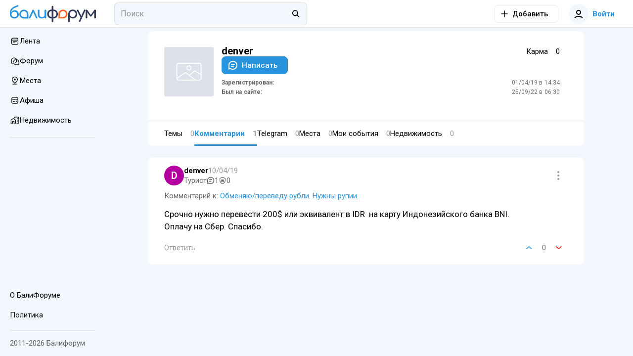

--- FILE ---
content_type: text/html; charset=utf-8
request_url: https://baliforum.ru/u/32332/comments
body_size: 17422
content:
<!DOCTYPE html>
<html  lang="ru">
<head><meta charset="utf-8">
<meta name="viewport" content="width=device-width,initial-scale=1">
<title>Комментарии пользователя denver - Балифорум</title>
<link rel="preconnect" href="https://fonts.googleapis.com">
<link rel="preconnect" href="https://fonts.gstatic.com" crossorigin>
<link rel="preconnect" href="https://static.baliforum.ru">
<link rel="preconnect" href="https://cdn.baliforum.ru">
<script>(function(w,d,s,l,i){w[l]=w[l]||[];w[l].push({'gtm.start':
new Date().getTime(),event:'gtm.js'});var f=d.getElementsByTagName(s)[0],
j=d.createElement(s),dl=l!='dataLayer'?'&l='+l:'';j.async=true;j.src=
'https://www.googletagmanager.com/gtm.js?id='+i+dl;f.parentNode.insertBefore(j,f);
})(window,document,'script','dataLayer','GTM-W939CTB');</script>
<script>(function(m,e,t,r,i,k,a){m[i]=m[i]||function(){(m[i].a=m[i].a||[]).push(arguments)};
m[i].l=1*new Date();
for (var j = 0; j < document.scripts.length; j++) {if (document.scripts[j].src === r) { return; }}
k=e.createElement(t),a=e.getElementsByTagName(t)[0],k.async=1,k.src=r,a.parentNode.insertBefore(k,a)})
(window, document, "script", "https://cdn.jsdelivr.net/npm/yandex-metrica-watch/tag.min.js", "ym");
ym(23624644, "init", {
     clickmap:true,
     trackLinks:true,
     trackHash:true,
     accurateTrackBounce:true
});</script>
<script>!function(f,b,e,v,n,t,s)
{if(f.fbq)return;n=f.fbq=function(){n.callMethod?
n.callMethod.apply(n,arguments):n.queue.push(arguments)};
if(!f._fbq)f._fbq=n;n.push=n;n.loaded=!0;n.version='2.0';
n.queue=[];t=b.createElement(e);t.async=!0;
t.src=v;s=b.getElementsByTagName(e)[0];
s.parentNode.insertBefore(t,s)}(window, document,'script',
'https://connect.facebook.net/en_US/fbevents.js');
fbq('init', '498301792112961');
fbq('track', 'PageView');</script>
<script>var _tmr = window._tmr || (window._tmr = []);
_tmr.push({id: "3403247", type: "pageView", start: (new Date()).getTime()});
(function (d, w, id) {
  if (d.getElementById(id)) return;
  var ts = d.createElement("script"); ts.type = "text/javascript"; ts.async = true; ts.id = id;
  ts.src = "https://top-fwz1.mail.ru/js/code.js";
  var f = function () {var s = d.getElementsByTagName("script")[0]; s.parentNode.insertBefore(ts, s);};
  if (w.opera == "[object Opera]") { d.addEventListener("DOMContentLoaded", f, false); } else { f(); }
})(document, window, "tmr-code");</script>
<meta name="msapplication-TileColor" content="#ffffff">
<meta name="msapplication-TileImage" content="https://cdn.baliforum.ru/mstile-144x144.png">
<meta name="msapplication-square70x70logo" content="https://cdn.baliforum.ru/mstile-70x70.png">
<meta name="msapplication-square150x150logo" content="https://cdn.baliforum.ru/mstile-150x150.png">
<meta name="msapplication-wide310x150logo" content="https://cdn.baliforum.ru/mstile-310x310.png">
<meta name="msapplication-square310x310logo" content="https://cdn.baliforum.ru/mstile-310x150.png">
<meta name="theme-color" content="#ffffff">
<meta property="og:site" content="baliforum.ru">
<meta property="og:type" content="website">
<link rel="dns-prefetch" href="https://photo.baliforum.ru/">
<link rel="preload" href="https://fonts.googleapis.com/css2?family=Roboto:ital,wght@0,400;0,500;0,700;1,400;1,500;1,700" as="style">
<link rel="stylesheet" href="https://fonts.googleapis.com/css2?family=Roboto:ital,wght@0,400;0,500;0,700;1,400;1,500;1,700">
<link type="image/svg+xml" rel="shortcut icon" href="https://cdn.baliforum.ru/favicon.svg">
<link type="image/png" sizes="16x16" rel="icon" href="https://cdn.baliforum.ru/favicon-16x16.png">
<link type="image/png" sizes="32x32" rel="icon" href="https://cdn.baliforum.ru/favicon-32x32.png">
<link type="image/png" sizes="96x96" rel="icon" href="https://cdn.baliforum.ru/favicon-96x96.png">
<link type="image/png" sizes="120x120" rel="icon" href="https://cdn.baliforum.ru/favicon-120x120.png">
<link type="image/png" sizes="192x192" rel="icon" href="https://cdn.baliforum.ru/android-icon-192x192.png">
<link sizes="57x57" rel="apple-touch-icon" href="https://cdn.baliforum.ru/apple-touch-icon-57x57.png">
<link sizes="60x60" rel="apple-touch-icon" href="https://cdn.baliforum.ru/apple-touch-icon-60x60.png">
<link sizes="72x72" rel="apple-touch-icon" href="https://cdn.baliforum.ru/apple-touch-icon-72x72.png">
<link sizes="76x76" rel="apple-touch-icon" href="https://cdn.baliforum.ru/apple-touch-icon-76x76.png">
<link sizes="114x114" rel="apple-touch-icon" href="https://cdn.baliforum.ru/apple-touch-icon-114x114.png">
<link sizes="120x120" rel="apple-touch-icon" href="https://cdn.baliforum.ru/apple-touch-icon-120x120.png">
<link sizes="144x144" rel="apple-touch-icon" href="https://cdn.baliforum.ru/apple-touch-icon-144x144.png">
<link sizes="152x152" rel="apple-touch-icon" href="https://cdn.baliforum.ru/apple-touch-icon-152x152.png">
<link sizes="180x180" rel="apple-touch-icon" href="https://cdn.baliforum.ru/apple-touch-icon-180x180.png">
<link color="#ffffff" rel="mask-icon" href="https://cdn.baliforum.ru/safari-pinned-tab.svg">
<meta name="robots" content="noindex">
<script type="application/ld+json">{"@context":"https://schema.org","@type":"Person","name":"denver","url":"https://baliforum.ru/u/32332","image":"https://baliforum.ru/images/no_avatar.svg"}</script>
<link rel="stylesheet" href="https://cdn.baliforum.ru/_nuxt/style.2902282a.css">
<link rel="modulepreload" as="script" crossorigin href="https://cdn.baliforum.ru/_nuxt/entry.58afc321.js">
<link rel="modulepreload" as="script" crossorigin href="https://cdn.baliforum.ru/_nuxt/comments.41f2f821.js">
<link rel="modulepreload" as="script" crossorigin href="https://cdn.baliforum.ru/_nuxt/client-only.b52c8392.js">
<link rel="modulepreload" as="script" crossorigin href="https://cdn.baliforum.ru/_nuxt/ProfileCard.vue.d114737e.js">
<link rel="modulepreload" as="script" crossorigin href="https://cdn.baliforum.ru/_nuxt/ButtonElement.1affd8bf.js">
<link rel="modulepreload" as="script" crossorigin href="https://cdn.baliforum.ru/_nuxt/Loader.bca7c5fe.js">
<link rel="modulepreload" as="script" crossorigin href="https://cdn.baliforum.ru/_nuxt/Tabs.b39eaa3f.js">
<link rel="modulepreload" as="script" crossorigin href="https://cdn.baliforum.ru/_nuxt/Author.7eda6140.js">
<link rel="modulepreload" as="script" crossorigin href="https://cdn.baliforum.ru/_nuxt/ClickOutside.0cf582c9.js">
<link rel="modulepreload" as="script" crossorigin href="https://cdn.baliforum.ru/_nuxt/index.09574003.js">
<link rel="modulepreload" as="script" crossorigin href="https://cdn.baliforum.ru/_nuxt/index.6d0d476b.js">
<link rel="modulepreload" as="script" crossorigin href="https://cdn.baliforum.ru/_nuxt/BfiFavoriteFill.bcb38a9d.js">
<link rel="modulepreload" as="script" crossorigin href="https://cdn.baliforum.ru/_nuxt/UserAvatar.221c4f87.js">
<link rel="modulepreload" as="script" crossorigin href="https://cdn.baliforum.ru/_nuxt/useGoToProfile.c51eb996.js">
<link rel="modulepreload" as="script" crossorigin href="https://cdn.baliforum.ru/_nuxt/BfiVerified.9b5e195b.js">
<link rel="modulepreload" as="script" crossorigin href="https://cdn.baliforum.ru/_nuxt/Tooltip.c533bd7c.js">
<link rel="modulepreload" as="script" crossorigin href="https://cdn.baliforum.ru/_nuxt/ContentView.f80b61bd.js">
<link rel="modulepreload" as="script" crossorigin href="https://cdn.baliforum.ru/_nuxt/Content.aa2f47d0.js">
<link rel="modulepreload" as="script" crossorigin href="https://cdn.baliforum.ru/_nuxt/EntityLinkBlock.vue.bff08108.js">
<link rel="modulepreload" as="script" crossorigin href="https://cdn.baliforum.ru/_nuxt/useCheckScreenWidth.e4734020.js">
<link rel="modulepreload" as="script" crossorigin href="https://cdn.baliforum.ru/_nuxt/Events.c3c39af5.js">
<link rel="modulepreload" as="script" crossorigin href="https://cdn.baliforum.ru/_nuxt/mediaSizes.d1a306cf.js">
<link rel="modulepreload" as="script" crossorigin href="https://cdn.baliforum.ru/_nuxt/index.ed25a176.js">
<link rel="modulepreload" as="script" crossorigin href="https://cdn.baliforum.ru/_nuxt/Share.vue.584c8021.js">
<link rel="modulepreload" as="script" crossorigin href="https://cdn.baliforum.ru/_nuxt/Popup.vue.4559a644.js">
<link rel="modulepreload" as="script" crossorigin href="https://cdn.baliforum.ru/_nuxt/index.206d54bd.js">
<link rel="modulepreload" as="script" crossorigin href="https://cdn.baliforum.ru/_nuxt/ToggleFavorites.fd00adbf.js">
<link rel="modulepreload" as="script" crossorigin href="https://cdn.baliforum.ru/_nuxt/index.006135de.js">
<link rel="modulepreload" as="script" crossorigin href="https://cdn.baliforum.ru/_nuxt/Entity.1f873fac.js">
<link rel="modulepreload" as="script" crossorigin href="https://cdn.baliforum.ru/_nuxt/PlaceTags.c61e2fba.js">
<link rel="modulepreload" as="script" crossorigin href="https://cdn.baliforum.ru/_nuxt/RatingStars.6269d010.js">
<link rel="modulepreload" as="script" crossorigin href="https://cdn.baliforum.ru/_nuxt/RealEstateListCard.vue.066621f9.js">
<link rel="modulepreload" as="script" crossorigin href="https://cdn.baliforum.ru/_nuxt/SimpleSlider.vue.27130230.js">
<link rel="modulepreload" as="script" crossorigin href="https://cdn.baliforum.ru/_nuxt/RealEstate.35501db1.js">
<link rel="modulepreload" as="script" crossorigin href="https://cdn.baliforum.ru/_nuxt/FormFieldToggle.7fca8779.js">
<link rel="modulepreload" as="script" crossorigin href="https://cdn.baliforum.ru/_nuxt/Recommended.08b9e88f.js">
<link rel="modulepreload" as="script" crossorigin href="https://cdn.baliforum.ru/_nuxt/IntersectLoader.476b7508.js">
<link rel="modulepreload" as="script" crossorigin href="https://cdn.baliforum.ru/_nuxt/User.def00372.js">
<link rel="modulepreload" as="script" crossorigin href="https://cdn.baliforum.ru/_nuxt/catchPageDataError.7acc1648.js">
<link rel="modulepreload" as="script" crossorigin href="https://cdn.baliforum.ru/_nuxt/ProfileListItem.d4120660.js">
<link rel="modulepreload" as="script" crossorigin href="https://cdn.baliforum.ru/_nuxt/TopicCard.5c791d2e.js">
<link rel="modulepreload" as="script" crossorigin href="https://cdn.baliforum.ru/_nuxt/CommentView.f51a0c18.js">
<link rel="modulepreload" as="script" crossorigin href="https://cdn.baliforum.ru/_nuxt/FormFieldCheckbox.3cd5a8ca.js">
<link rel="modulepreload" as="script" crossorigin href="https://cdn.baliforum.ru/_nuxt/ModalDialog.c053d8b2.js">
<link rel="modulepreload" as="script" crossorigin href="https://cdn.baliforum.ru/_nuxt/image-utils.23a73bda.js">
<link rel="modulepreload" as="script" crossorigin href="https://cdn.baliforum.ru/_nuxt/drafts.d8426e2a.js">
<link rel="modulepreload" as="script" crossorigin href="https://cdn.baliforum.ru/_nuxt/DateUpdateMark.vue.f01ede9a.js">
<link rel="modulepreload" as="script" crossorigin href="https://cdn.baliforum.ru/_nuxt/Project.3719da8d.js">
<link rel="modulepreload" as="script" crossorigin href="https://cdn.baliforum.ru/_nuxt/Category.7fa54f95.js">
<link rel="modulepreload" as="script" crossorigin href="https://cdn.baliforum.ru/_nuxt/SectionIcon.1e4a8323.js">
<link rel="modulepreload" as="script" crossorigin href="https://cdn.baliforum.ru/_nuxt/useBreakpoint.785c2d27.js">
<link rel="modulepreload" as="script" crossorigin href="https://cdn.baliforum.ru/_nuxt/index.56e05c3f.js">
<link rel="modulepreload" as="script" crossorigin href="https://cdn.baliforum.ru/_nuxt/PlaceCard.f64168d5.js">
<link rel="modulepreload" as="script" crossorigin href="https://cdn.baliforum.ru/_nuxt/PlaceFavorite.80981aab.js">
<link rel="modulepreload" as="script" crossorigin href="https://cdn.baliforum.ru/_nuxt/index.983cbf9b.js">
<link rel="modulepreload" as="script" crossorigin href="https://cdn.baliforum.ru/_nuxt/PlaceCardBody.621a4b2b.js">
<link rel="modulepreload" as="script" crossorigin href="https://cdn.baliforum.ru/_nuxt/default.224370b3.js">
<link rel="modulepreload" as="script" crossorigin href="https://cdn.baliforum.ru/_nuxt/DialogsContainer.d04031c9.js">
<link rel="modulepreload" as="script" crossorigin href="https://cdn.baliforum.ru/_nuxt/HeaderSearch.78671d3c.js">
<link rel="modulepreload" as="script" crossorigin href="https://cdn.baliforum.ru/_nuxt/FormFieldInput.000f463a.js">
<link rel="modulepreload" as="script" crossorigin href="https://cdn.baliforum.ru/_nuxt/autocomplete.65ec0f55.js">
<link rel="modulepreload" as="script" crossorigin href="https://cdn.baliforum.ru/_nuxt/Search.ad0cbd20.js">
<link rel="modulepreload" as="script" crossorigin href="https://cdn.baliforum.ru/_nuxt/TextWrapper.6b22e4a6.js">
<link rel="modulepreload" as="script" crossorigin href="https://cdn.baliforum.ru/_nuxt/SearchNotFound.vue.f590ad10.js">
<link rel="modulepreload" as="script" crossorigin href="https://cdn.baliforum.ru/_nuxt/useEcho.4d9a4fb3.js">
<link rel="modulepreload" as="script" crossorigin href="https://cdn.baliforum.ru/_nuxt/LeftSidebar.90b141ea.js">
<link rel="modulepreload" as="script" crossorigin href="https://cdn.baliforum.ru/_nuxt/Topics.b3eaeded.js">
<link rel="modulepreload" as="script" crossorigin href="https://cdn.baliforum.ru/_nuxt/subscriptions.21ef7e38.js">
<link rel="modulepreload" as="script" crossorigin href="https://cdn.baliforum.ru/_nuxt/AlertElement.2135f065.js">
<link rel="modulepreload" as="script" crossorigin href="https://cdn.baliforum.ru/_nuxt/ModelSelector.2e4b144e.js">
<link rel="modulepreload" as="script" crossorigin href="https://cdn.baliforum.ru/_nuxt/FormField.3b7f04ad.js">
<link rel="modulepreload" as="script" crossorigin href="https://cdn.baliforum.ru/_nuxt/FormFieldSelect.3c6bddfe.js">
<link rel="modulepreload" as="script" crossorigin href="https://cdn.baliforum.ru/_nuxt/groupBy.2f0f20c6.js">
<link rel="modulepreload" as="script" crossorigin href="https://cdn.baliforum.ru/_nuxt/identity.d81ce521.js">
<link rel="modulepreload" as="script" crossorigin href="https://cdn.baliforum.ru/_nuxt/index.dbe6b4ea.js">
<link rel="modulepreload" as="script" crossorigin href="https://cdn.baliforum.ru/_nuxt/FormFieldImage.7064973b.js">
<link rel="modulepreload" as="script" crossorigin href="https://cdn.baliforum.ru/_nuxt/index.browser.7e542916.js">
<link rel="modulepreload" as="script" crossorigin href="https://cdn.baliforum.ru/_nuxt/api.eeebe75b.js">
<link rel="modulepreload" as="script" crossorigin href="https://cdn.baliforum.ru/_nuxt/MobileShortMainMenu.703e13ed.js">
<link rel="modulepreload" as="script" crossorigin href="https://cdn.baliforum.ru/_nuxt/RightSidebar.b53dda1a.js">
<link rel="modulepreload" as="script" crossorigin href="https://cdn.baliforum.ru/_nuxt/useTelegramMessages.7ca024de.js">
<link rel="modulepreload" as="script" crossorigin href="https://cdn.baliforum.ru/_nuxt/FloatSidebar.eb472dfa.js">
<link rel="modulepreload" as="script" crossorigin href="https://cdn.baliforum.ru/_nuxt/MobileSearch.20118281.js">
<link rel="modulepreload" as="script" crossorigin href="https://cdn.baliforum.ru/_nuxt/SortingDropDown.e5a7f698.js">
<link rel="prefetch" as="script" crossorigin href="https://cdn.baliforum.ru/_nuxt/blank.40e9b90f.js">
<link rel="prefetch" as="script" crossorigin href="https://cdn.baliforum.ru/_nuxt/index.0bf18740.js">
<script type="module" src="https://cdn.baliforum.ru/_nuxt/entry.58afc321.js" crossorigin></script></head>
<body ><div id="__nuxt"><div class="layout"><div class="nuxt-loading-indicator" style="position:fixed;top:0;right:0;left:0;pointer-events:none;width:auto;height:3px;opacity:0;background:#2894dd;background-size:Infinity% auto;transform:scaleX(0%);transform-origin:left;transition:transform 0.1s, height 0.4s, opacity 0.4s;z-index:999999;"></div><div class="layout__wrap"><div class="top-nav" telegram-sidebar="false"><div class="top-nav__container"><button class="button button--default button-bg-color--default button--transparent button--square layout__left-toggle" type="button" data-test="top-nav__menu-button"><!----><span class="button__inner"><div style="display:none;" class="default-loader default-loader__margin"><div class="default-loader__wrap" style="--loader-size: 40px;"><svg xmlns="http://www.w3.org/2000/svg" viewBox="22.22222222222222 22.22222222222222 44.44444444444444 44.44444444444444" style="transform:rotate(0deg);" color="#2894DD"><circle fill="transparent" cx="44.44444444444444" cy="44.44444444444444" r="20" stroke-width="4.444444444444445" stroke-dasharray="125.664" stroke-dashoffset="125.66370614359172px" class="default-loader__overlay"></circle></svg></div></div><!--[--><svg class="svg-icon" width="20" height="20" viewbox="0 0 20 20" fill="none" xmlns="http://www.w3.org/2000/svg"><path fill-rule="evenodd" clip-rule="evenodd" d="M18 6H2V4H18V6ZM18 11H2V9H18V11ZM2 16H18V14H2V16Z" fill="#333333"></path></svg><!--]--></span><!----></button><a href="/" class="header-logo top-nav__logo"><img src="https://cdn.baliforum.ru/logo.svg" alt="Балифорум" width="175" height="36"></a><div class="top-nav__search"><div class="header-search__container"><div class="field-input field-input--search header-search" autocomplete="off"><input value="" type="search" class="field-input__input" placeholder="Поиск"><div class="field-input__append"><!--[--><svg class="svg-icon" width="20" height="20" viewbox="0 0 22 23" fill="none" xmlns="http://www.w3.org/2000/svg"><path fill-rule="evenodd" clip-rule="evenodd" d="M15.0154 13.8037C17.091 11.1321 16.9016 7.27028 14.4472 4.81582C11.7875 2.15612 7.47527 2.15612 4.81557 4.81582C2.15588 7.47551 2.15588 11.7877 4.81557 14.4474C7.19983 16.8317 10.9121 17.0786 13.5714 15.1882L18.2067 19.8235L19.6209 18.4092L15.0154 13.8037ZM13.033 6.23003C14.9116 8.10868 14.9116 11.1546 13.033 13.0332C11.1543 14.9119 8.10843 14.9119 6.22979 13.0332C4.35114 11.1546 4.35114 8.10868 6.22979 6.23003C8.10843 4.35138 11.1543 4.35138 13.033 6.23003Z" fill="black"></path></svg><!--]--></div></div><span></span></div></div><div class="top-nav__space"></div><div class="add-new-content-button"><!--[--><button class="button button--default button-bg-color--default button--outline add-new-content-button__button" type="button" data-test="add-new-content-button__add-button"><span class="button__slot-left"><!--[--><svg class="svg-icon" width="20" height="20" viewbox="0 0 20 20" fill="none" xmlns="http://www.w3.org/2000/svg" style="width:16px;height:16px;"><path d="M9 11V18H11V11H18V9L11 9V2H9V9L2 9V11H9Z" fill="black"></path></svg><!--]--></span><span class="button__inner"><div style="display:none;" class="default-loader default-loader__margin"><div class="default-loader__wrap" style="--loader-size: 40px;"><svg xmlns="http://www.w3.org/2000/svg" viewBox="22.22222222222222 22.22222222222222 44.44444444444444 44.44444444444444" style="transform:rotate(0deg);" color="#2894DD"><circle fill="transparent" cx="44.44444444444444" cy="44.44444444444444" r="20" stroke-width="4.444444444444445" stroke-dasharray="125.664" stroke-dashoffset="125.66370614359172px" class="default-loader__overlay"></circle></svg></div></div><!--[--><span>Добавить</span><!--]--></span><!----></button><button class="button button--default button-bg-color--default button--transparent add-new-content-button__small-button" type="button" data-test="add-new-content-button__add-button"><!----><span class="button__inner"><div style="display:none;" class="default-loader default-loader__margin"><div class="default-loader__wrap" style="--loader-size: 40px;"><svg xmlns="http://www.w3.org/2000/svg" viewBox="22.22222222222222 22.22222222222222 44.44444444444444 44.44444444444444" style="transform:rotate(0deg);" color="#2894DD"><circle fill="transparent" cx="44.44444444444444" cy="44.44444444444444" r="20" stroke-width="4.444444444444445" stroke-dasharray="125.664" stroke-dashoffset="125.66370614359172px" class="default-loader__overlay"></circle></svg></div></div><!--[--><svg class="svg-icon" width="20" height="20" viewbox="0 0 20 20" fill="none" xmlns="http://www.w3.org/2000/svg" style="width:16px;height:16px;"><path d="M9 11V18H11V11H18V9L11 9V2H9V9L2 9V11H9Z" fill="black"></path></svg><!--]--></span><!----></button><!--]--><div><!--[--><!--]--></div></div><div class="top-nav__buttons"><button class="button button--primary button-bg-color--default button--transparent top-nav__search-btn-phone" type="button" data-test="top-nav__search-button"><!----><span class="button__inner"><div style="display:none;" class="default-loader default-loader__margin"><div class="default-loader__wrap" style="--loader-size: 40px;"><svg xmlns="http://www.w3.org/2000/svg" viewBox="22.22222222222222 22.22222222222222 44.44444444444444 44.44444444444444" style="transform:rotate(0deg);" color="#2894DD"><circle fill="transparent" cx="44.44444444444444" cy="44.44444444444444" r="20" stroke-width="4.444444444444445" stroke-dasharray="125.664" stroke-dashoffset="125.66370614359172px" class="default-loader__overlay"></circle></svg></div></div><!--[--><svg class="svg-icon" width="20" height="20" viewbox="0 0 22 23" fill="none" xmlns="http://www.w3.org/2000/svg"><path fill-rule="evenodd" clip-rule="evenodd" d="M15.0154 13.8037C17.091 11.1321 16.9016 7.27028 14.4472 4.81582C11.7875 2.15612 7.47527 2.15612 4.81557 4.81582C2.15588 7.47551 2.15588 11.7877 4.81557 14.4474C7.19983 16.8317 10.9121 17.0786 13.5714 15.1882L18.2067 19.8235L19.6209 18.4092L15.0154 13.8037ZM13.033 6.23003C14.9116 8.10868 14.9116 11.1546 13.033 13.0332C11.1543 14.9119 8.10843 14.9119 6.22979 13.0332C4.35114 11.1546 4.35114 8.10868 6.22979 6.23003C8.10843 4.35138 11.1543 4.35138 13.033 6.23003Z" fill="black"></path></svg><!--]--></span><!----></button><button class="button button--primary button-bg-color--default button--transparent top-nav__user-profile-button top-nav__user-profile-button_phone-visible" type="button" data-test="top-nav__login-button" rounded><span class="button__slot-left"><!--[--><div class="user-avatar user-avatar--m"><div data-test="user-avatar__as-guest" class="user-avatar__guest"><svg class="svg-icon" width="20" height="20" viewbox="0 0 20 20" fill="none" xmlns="http://www.w3.org/2000/svg"><path fill-rule="evenodd" clip-rule="evenodd" d="M15 7C15 9.76142 12.7614 12 10 12C7.23858 12 5 9.76142 5 7C5 4.23858 7.23858 2 10 2C12.7614 2 15 4.23858 15 7ZM13 7C13 8.65685 11.6569 10 10 10C8.34315 10 7 8.65685 7 7C7 5.34315 8.34315 4 10 4C11.6569 4 13 5.34315 13 7Z" fill="black"></path><path d="M2.65682 18.7541C4.69064 16.9827 7.30507 16 10 16C12.695 16 15.3094 16.9827 17.3433 18.7541L18.6568 17.2459C16.2605 15.1588 13.18 14 10 14C6.8201 14 3.73961 15.1588 1.34326 17.2459L2.65682 18.7541Z" fill="black"></path></svg></div></div><!--]--></span><span class="button__inner"><div style="display:none;" class="default-loader default-loader__margin"><div class="default-loader__wrap" style="--loader-size: 40px;"><svg xmlns="http://www.w3.org/2000/svg" viewBox="22.22222222222222 22.22222222222222 44.44444444444444 44.44444444444444" style="transform:rotate(0deg);" color="#2894DD"><circle fill="transparent" cx="44.44444444444444" cy="44.44444444444444" r="20" stroke-width="4.444444444444445" stroke-dasharray="125.664" stroke-dashoffset="125.66370614359172px" class="default-loader__overlay"></circle></svg></div></div><!--[--> Войти<!--]--></span><!----></button></div></div></div><div class="mobile-short-menu"><div class="mobile-short-menu__container"><!--[--><!--[--><a class="mobile-short-menu__item" exact><span>Лента</span></a><!--]--><!--[--><a class="mobile-short-menu__item" exact><span>Форум</span></a><!--]--><!--[--><a class="mobile-short-menu__item" exact><span>Места</span></a><!--]--><!--[--><a class="mobile-short-menu__item" exact><span>Афиша</span></a><!--]--><!--[--><a class="mobile-short-menu__item" exact><span>Недвижимость</span></a><!--]--><!--[--><a class="mobile-short-menu__item" exact><span>Чат</span></a><!--]--><!--]--></div></div><!----><div class="layout__container"><div class="layout__main-wrapper"><!----><main class="layout__main"><!--[--><div class="page"><div class="user-info"><div class="px-1 px-md-4"><div class="row row-no-gutters"><div class="col-12 col-md-auto pr-3 my-md-2 mb-md-4"><div class="avatar-uploader"><div class="image-background" style="width:100px;height:100px;"><div class="image-background__image" style="background-image:url(/images/no_image.svg);"></div></div><input type="file" name="image" style="display:none;" accept="image/x-png,image/jpeg"><!----></div></div><div class="col my-2 mb-md-4 px-md-2"><div class="row row-no-gutters"><div class="col"><div class="d-flex align-center"><div class="user-info__name">denver</div><!----><!----></div></div><div class="col-12 col-md-auto d-flex align-center"><div class="mr-2 karma-label">Карма</div><div class="font-weight-bold"> 0 </div></div><!----><!----><div class="col-12"><button class="button button--primary button-bg-color--default" type="button" data-test="profile-card__send-message-button" outlined depressed><span class="button__slot-left"><!--[--><svg class="svg-icon"><use xlink:href="#comment"></use></svg><!--]--></span><span class="button__inner"><div style="display:none;" class="default-loader default-loader__margin"><div class="default-loader__wrap" style="--loader-size: 40px;"><svg xmlns="http://www.w3.org/2000/svg" viewBox="22.22222222222222 22.22222222222222 44.44444444444444 44.44444444444444" style="transform:rotate(0deg);" color="#2894DD"><circle fill="transparent" cx="44.44444444444444" cy="44.44444444444444" r="20" stroke-width="4.444444444444445" stroke-dasharray="125.664" stroke-dashoffset="125.66370614359172px" class="default-loader__overlay"></circle></svg></div></div><!--[--> Написать<!--]--></span><!----></button></div><div class="col-12 mt-1"><!----><div class="row row-dense user-list-info row-no-gutters my-2"><div class="col-6 font-weight-bold text-light"><strong>Зарегистрирован:</strong></div><div class="col-6 text-right"><span>01/04/19 в 14:34</span></div><div class="col-6 font-weight-bold text-light"><strong>Был на сайте:</strong></div><div class="col-6 text-right"><span>25/09/22 в 06:30</span></div></div></div></div></div></div></div><hr role="separator" aria-orientation="horizontal" class="mt-2"><div class="tabs-wrap px-1 px-md-4"><div class="tabs"><!--[--><a href="/u/32332" class="tabs__tab tabs__tab--themes" exact>Темы <span class="tabs__tab-counter">0</span></a><a aria-current="page" href="/u/32332/comments" class="tabs__tab--active router-link-exact-active tabs__tab tabs__tab--comments" exact>Комментарии <span class="tabs__tab-counter">1</span></a><a href="/u/32332/telegram-messages" class="tabs__tab tabs__tab--telegram" exact>Telegram <span class="tabs__tab-counter">0</span></a><a href="/u/32332/places" class="tabs__tab tabs__tab--places" exact>Места <span class="tabs__tab-counter">0</span></a><a href="/u/32332/f-events" class="tabs__tab tabs__tab--events" exact>Мои события <span class="tabs__tab-counter">0</span></a><a href="/u/32332/real-estates" class="tabs__tab tabs__tab--real-estates" exact>Недвижимость <span class="tabs__tab-counter">0</span></a><!--]--></div></div></div><!--[--><div><!--[--><!--[--><!----><div id="comment-78391" class="comment comment--card comment--level-0 px-1 px-md-4 my-1" data-v-7acd91f9><div class="comment__header comment__row"><div class="user-avatar user-avatar--m comment__header-avatar"><div style="background:#B4009E;" class="user-avatar__initials">D</div></div><div class="comment__header-info"><div class="comment__row comment__header-info-row"><button type="button" class="comment__username">denver <!----><!----></button><!----><div class="comment__date">10/04/19</div><!----></div><div class="comment__row comment__date comment__date-row">10/04/19</div><div class="comment__user-info comment__row"><div>Турист</div><div class="badge badge--default badge--small"><svg class="svg-icon badge__icon"><use xlink:href="#comment"></use></svg><div class="badge__label"><!--[-->1<!--]--></div><!----></div><div class="badge badge--default badge--small user-karma"><svg class="svg-icon badge__icon"><use xlink:href="#shield-crown-outline"></use></svg><div class="badge__label"><!--[--><!--[-->0<!--]--><!--]--></div><!----></div></div></div><span></span></div><div class="comment__content content"><div class="comment__model">Комментарий к: <h3><a href="/p/obmenyayuperevedu-rubli-nuzhny-rupii#comment-78391" class="">Обменяю/переведу рубли. Нужны рупии. </a></h3></div><div class="comment__intro"><!----><div class="content__blocks"><!--[--><!--[--><div class="content__block-raw">Срочно нужно перевести 200$ или эквивалент в IDR  на карту Индонезийского банка BNI.<br />Оплачу на Сбер. Спасибо.</div><!--]--><!--]--></div></div></div><!----><div class="comment__footer"><!----><div class="comment__footer-actions comment__row"><div class="comment__row"><button class="button button--grey button-bg-color--default button--text" type="button" data-test="comment-view__reply-button"><!----><span class="button__inner"><div style="display:none;" class="default-loader default-loader__margin"><div class="default-loader__wrap" style="--loader-size: 40px;"><svg xmlns="http://www.w3.org/2000/svg" viewBox="22.22222222222222 22.22222222222222 44.44444444444444 44.44444444444444" style="transform:rotate(0deg);" color="#2894DD"><circle fill="transparent" cx="44.44444444444444" cy="44.44444444444444" r="20" stroke-width="4.444444444444445" stroke-dasharray="125.664" stroke-dashoffset="125.66370614359172px" class="default-loader__overlay"></circle></svg></div></div><!--[-->Ответить<!--]--></span><!----></button><!----><!----></div><span></span></div></div><!----><!----></div><!----><!----><!----><!--]--><!--]--><span></span></div><!--]--></div><!--]--></main></div><aside class="left-sidebar layout__left"><div class="scrollable"><!----><div class="left-sidebar__section left-sidebar__section--mobile"><div class="add-new-content-button"><button class="button button--primary button-bg-color--white button--outline add-new-content-button__left-sidebar-button" type="button" data-test="add-new-content-button__add-button"><span class="button__slot-left"><!--[--><svg class="svg-icon" width="20" height="20" viewbox="0 0 20 20" fill="none" xmlns="http://www.w3.org/2000/svg" style="width:16px;height:16px;"><path d="M9 11V18H11V11H18V9L11 9V2H9V9L2 9V11H9Z" fill="black"></path></svg><!--]--></span><span class="button__inner"><div style="display:none;" class="default-loader default-loader__margin"><div class="default-loader__wrap" style="--loader-size: 40px;"><svg xmlns="http://www.w3.org/2000/svg" viewBox="22.22222222222222 22.22222222222222 44.44444444444444 44.44444444444444" style="transform:rotate(0deg);" color="#2894DD"><circle fill="transparent" cx="44.44444444444444" cy="44.44444444444444" r="20" stroke-width="4.444444444444445" stroke-dasharray="125.664" stroke-dashoffset="125.66370614359172px" class="default-loader__overlay"></circle></svg></div></div><!--[--> Добавить<!--]--></span><!----></button><div><!--[--><!--]--></div></div></div><div class="main-nav left-sidebar__section left-sidebar__section-main-nav"><ul class="main-nav__list"><!--[--><li class="main-nav__item"><a href="/" class="main-nav__link" exact><div class="main-nav__icon-wrapper" style=""><svg class="svg-icon main-nav__icon" style="width:20px;height:20px;"><use xlink:href="#news"></use></svg></div><span class="main-nav__title">Лента</span></a></li><li class="main-nav__item"><a href="/forum" class="main-nav__link" exact><div class="main-nav__icon-wrapper" style=""><svg class="svg-icon main-nav__icon" width="20" height="20" viewbox="0 0 20 20" fill="none" xmlns="http://www.w3.org/2000/svg" style="width:20px;height:20px;"><path fill-rule="evenodd" clip-rule="evenodd" d="M8.3707 3.5C5.08239 3.5 2.41669 6.1657 2.41669 9.45401V15.408H8.3707C11.659 15.408 14.3247 12.7423 14.3247 9.45401C14.3247 6.1657 11.659 3.5 8.3707 3.5ZM8.37073 4.79823C5.79942 4.79823 3.71496 6.8827 3.71496 9.45401V14.1098H8.37073C10.942 14.1098 13.0265 12.0253 13.0265 9.45401C13.0265 6.8827 10.942 4.79823 8.37073 4.79823Z" fill="black"></path><path fill-rule="evenodd" clip-rule="evenodd" d="M8.28467 16.4112C9.37675 17.6917 11.002 18.5037 12.8168 18.5037H18.7708V12.5497C18.7708 9.98201 17.1454 7.79394 14.8674 6.95825C15.0668 7.47699 15.2058 8.02565 15.2759 8.59564C16.5948 9.41765 17.4725 10.8812 17.4725 12.5497V17.2055H12.8168C11.7412 17.2055 10.7509 16.8408 9.96259 16.2283C9.45135 16.348 8.91841 16.4112 8.37069 16.4112H8.28467ZM13.6037 7.96017C13.4656 7.47527 13.2619 7.018 13.0028 6.59855C12.9411 6.59666 12.879 6.5957 12.8168 6.5957C12.6631 6.5957 12.5109 6.60152 12.3601 6.61296C12.6382 7.00274 12.8605 7.435 13.0155 7.8981C13.2151 7.90648 13.4114 7.92743 13.6037 7.96017ZM8.52118 14.3484C8.59789 14.5314 8.68595 14.7085 8.78448 14.8787C8.64791 14.8889 8.50993 14.8942 8.37073 14.8942H7.34214C7.26628 14.7173 7.19875 14.5359 7.14003 14.3507H8.37069C8.42104 14.3507 8.4712 14.3499 8.52118 14.3484ZM11.9073 7.98272C9.7714 8.40567 8.161 10.2896 8.161 12.5497C8.161 12.7992 8.18062 13.0441 8.2184 13.2829H6.90749C6.87799 13.0427 6.86279 12.798 6.86279 12.5497C6.86279 9.83655 8.67756 7.54724 11.1595 6.82942C11.4735 7.16308 11.7284 7.55311 11.9073 7.98272Z" fill="black"></path></svg></div><span class="main-nav__title">Форум</span></a></li><li class="main-nav__item"><a href="/places" class="main-nav__link" exact><div class="main-nav__icon-wrapper" style=""><svg class="svg-icon main-nav__icon" width="20" height="20" viewbox="0 0 20 20" fill="none" xmlns="http://www.w3.org/2000/svg" style="width:20px;height:20px;"><path fill-rule="evenodd" clip-rule="evenodd" d="M5.78979 3.65112C3.4646 5.9763 3.4646 9.74617 5.78979 12.0714L9.2928 15.5744C9.68333 15.9649 10.3165 15.9649 10.707 15.5744L14.21 12.0714C16.5352 9.74617 16.5352 5.9763 14.21 3.65112C11.8848 1.32593 8.11497 1.32593 5.78979 3.65112ZM6.7078 4.56908C4.88961 6.38728 4.88961 9.33515 6.7078 11.1533L9.99993 14.4455L13.2921 11.1533C15.1103 9.33515 15.1103 6.38728 13.2921 4.56908C11.4739 2.75089 8.526 2.75089 6.7078 4.56908Z" fill="black"></path><path d="M6.03809 17.1641L9.99976 17.1641L13.9614 17.1641" stroke="black" stroke-width="1.3" stroke-linecap="round"></path><path d="M11.7749 7.83718C11.7749 8.81623 10.9803 9.60991 10 9.60991C9.01975 9.60991 8.2251 8.81623 8.2251 7.83718C8.2251 6.85813 9.01975 6.06445 10 6.06445C10.9803 6.06445 11.7749 6.85813 11.7749 7.83718Z" fill="black"></path></svg></div><span class="main-nav__title">Места</span></a></li><li class="main-nav__item"><a href="/events" class="main-nav__link" exact><div class="main-nav__icon-wrapper" style=""><svg xmlns="http://www.w3.org/2000/svg" width="20" height="21" viewbox="0 0 20 21" fill="none" class="main-nav__icon" style="width:20px;height:20px;"><path d="M6 11.4714H8V13.4714H6V11.4714Z" fill="currentColor"></path><path d="M11 11.4714H9V13.4714H11V11.4714Z" fill="currentColor"></path><path d="M14 11.4714H12V13.4714H14V11.4714Z" fill="currentColor"></path><path fill-rule="evenodd" clip-rule="evenodd" d="M6 3.5C4.34315 3.5 3 4.84315 3 6.5V14.5C3 16.1569 4.34315 17.5 6 17.5H14C15.6569 17.5 17 16.1569 17 14.5V6.5C17 4.84315 15.6569 3.5 14 3.5H6ZM14 4.8H6C5.06112 4.8 4.3 5.56112 4.3 6.5V7.5H15.7V6.5C15.7 5.56112 14.9389 4.8 14 4.8ZM4.3 14.5V8.80082H15.7V14.5C15.7 15.4389 14.9389 16.2 14 16.2H6C5.06112 16.2 4.3 15.4389 4.3 14.5Z" fill="currentColor"></path></svg></div><span class="main-nav__title">Афиша</span></a></li><li class="main-nav__item"><a href="/real-estates" class="main-nav__link" exact><div class="main-nav__icon-wrapper" style=""><svg width="20" height="21" viewbox="0 0 20 21" fill="none" xmlns="http://www.w3.org/2000/svg" class="main-nav__icon" style="width:20px;height:20px;"><path d="M14.2629 7.90371H15.7371V6.42954H14.2629V7.90371ZM14.2629 11.237H15.7371V9.76288H14.2629V11.237ZM14.2629 14.5704H15.7371V13.0962H14.2629V14.5704ZM13.75 17.5833V16.3333H17.5V4.66663H9.74354V6.16183L8.49354 5.25808V3.41663H18.75V17.5833H13.75ZM1.25 17.5833V9.87496L6.66667 6.01288L12.0833 9.87496V17.5833H7.61229V13.625H5.72104V17.5833H1.25ZM2.5 16.3333H4.47125V12.375H8.86208V16.3333H10.8333V10.5L6.66667 7.55767L2.5 10.5V16.3333Z" fill="black"></path></svg></div><span class="main-nav__title">Недвижимость</span></a></li><!--]--></ul></div><span></span><div class="left-sidebar__space"></div><div class="main-nav main-nav--dense left-sidebar__section"><ul class="main-nav__list"><!--[--><li class="main-nav__item"><a href="/p/o-baliforume" class="main-nav__link" exact><!----><span class="main-nav__title">О БалиФоруме</span></a></li><li class="main-nav__item"><a href="/p/politika-konfidentsialnosti" class="main-nav__link" exact><!----><span class="main-nav__title">Политика</span></a></li><!--]--></ul></div><div class="left-sidebar__copyright">2011-2026 Балифорум</div></div><!--[--><!--]--></aside><div class="layout__right"><aside class="right-sidebar right-sidebar--empty"><div class="scrollable"><!----></div><!--[--><!--]--></aside></div></div><!----><div class="scroll-to-buttons"><!----><!----><button class="button button--default button-bg-color--default button--small" type="button" style="display:none;" data-test="scroll-to-buttons__scroll-top-button" title="Наверх"><!----><span class="button__inner"><div style="display:none;" class="default-loader default-loader__margin"><div class="default-loader__wrap" style="--loader-size: 40px;"><svg xmlns="http://www.w3.org/2000/svg" viewBox="22.22222222222222 22.22222222222222 44.44444444444444 44.44444444444444" style="transform:rotate(0deg);" color="#2894DD"><circle fill="transparent" cx="44.44444444444444" cy="44.44444444444444" r="20" stroke-width="4.444444444444445" stroke-dasharray="125.664" stroke-dashoffset="125.66370614359172px" class="default-loader__overlay"></circle></svg></div></div><!--[--><svg class="svg-icon"><use xlink:href="#chevron-top"></use></svg><!--]--></span><!----></button></div><div class="layout__mask"></div><div id="dialogs-root"><!----><!----><!----><!----><!----><!----><!----></div></div><div style="display:none;"><svg><defs></defs><symbol id="chevron-down" viewBox="0 0 20 20"><path fill-rule="evenodd" clip-rule="evenodd" d="M2 7.51851L3.30158 6L9.65079 11.4422L16 6L17.3016 7.51851L9.65079 14.0763L2 7.51851Z" fill="currentColor"></path></symbol><symbol id="chevron-top" viewBox="0 0 20 20"><path fill-rule="evenodd" clip-rule="evenodd" d="M2 12.5578L3.30158 14.0764L9.65079 8.63418L16 14.0764L17.3016 12.5578L9.65079 6.00002L2 12.5578Z" fill="currentColor"></path></symbol><symbol id="comment" viewBox="0 0 20 20"><path d="M6 8C6 7.44772 6.44772 7 7 7H13C13.5523 7 14 7.44772 14 8C14 8.55228 13.5523 9 13 9H7C6.44772 9 6 8.55228 6 8Z" fill="currentColor"></path><path d="M6 12C6 11.4477 6.44772 11 7 11H11C11.5523 11 12 11.4477 12 12C12 12.5523 11.5523 13 11 13H7C6.44772 13 6 12.5523 6 12Z" fill="currentColor"></path><path fill-rule="evenodd" clip-rule="evenodd" d="M10 19C6.21053 19 4.31579 17.5789 4.31579 17.5789L1 19V10C1 5.02944 5.02944 1 10 1C14.9706 1 19 5.02944 19 10C19 14.9706 14.9706 19 10 19ZM4.59075 15.2852L3 15.9669V10C3 6.13401 6.13401 3 10 3C13.866 3 17 6.13401 17 10C17 13.866 13.866 17 10 17C8.36098 17 7.17728 16.6936 6.43909 16.4168C6.06812 16.2777 5.80565 16.1445 5.65158 16.0578C5.57452 16.0145 5.52462 15.9828 5.50192 15.9679L5.49476 15.9632L4.59075 15.2852Z" fill="currentColor"></path></symbol><symbol id="dots-vertical" viewBox="0 0 20 20"><path fill-rule="evenodd" clip-rule="evenodd" d="M12 3C12 4.10457 11.1046 5 10 5C8.89543 5 8 4.10457 8 3C8 1.89543 8.89543 1 10 1C11.1046 1 12 1.89543 12 3ZM12 10C12 11.1046 11.1046 12 10 12C8.89543 12 8 11.1046 8 10C8 8.89543 8.89543 8 10 8C11.1046 8 12 8.89543 12 10ZM10 19C11.1046 19 12 18.1046 12 17C12 15.8954 11.1046 15 10 15C8.89543 15 8 15.8954 8 17C8 18.1046 8.89543 19 10 19Z" fill="currentColor"></path></symbol><symbol id="eye" viewBox="0 0 20 20"><path fill-rule="evenodd" clip-rule="evenodd" d="M10 16.5C4.47715 16.5 0 10 0 10C0 10 4.47715 3.5 10 3.5C15.5228 3.5 20 10 20 10C20 10 15.5228 16.5 10 16.5ZM4.26519 8.23809C3.57313 8.85954 2.98901 9.48518 2.54606 10C2.98901 10.5148 3.57313 11.1405 4.26519 11.7619C5.9617 13.2853 7.99064 14.5 10 14.5C12.0094 14.5 14.0383 13.2853 15.7348 11.7619C16.4269 11.1405 17.011 10.5148 17.4539 10C17.011 9.48518 16.4269 8.85954 15.7348 8.23809C14.0383 6.71468 12.0094 5.5 10 5.5C7.99064 5.5 5.9617 6.71468 4.26519 8.23809ZM6.4917 10C6.4917 9.58515 6.56371 9.18711 6.69591 8.81769L8.7368 9.17551C8.58181 9.41248 8.4917 9.69573 8.4917 10C8.4917 10.833 9.167 11.5083 10 11.5083C10.833 11.5083 11.5083 10.833 11.5083 10C11.5083 9.167 10.833 8.4917 10 8.4917C9.72882 8.4917 9.47433 8.56328 9.25442 8.68857L8.72399 6.73097C9.11946 6.57649 9.54984 6.4917 10 6.4917C11.9376 6.4917 13.5083 8.06243 13.5083 10C13.5083 11.9376 11.9376 13.5083 10 13.5083C8.06243 13.5083 6.4917 11.9376 6.4917 10Z" fill="currentColor"></path></symbol><symbol id="favorite" viewBox="0 0 20 20"><path fill-rule="evenodd" clip-rule="evenodd" d="M4 3V15.7981L8.10822 12.4601C9.21043 11.5646 10.7896 11.5646 11.8918 12.4601L16 15.7981V3H4ZM3 1C2.44772 1 2 1.44772 2 2V17.899C2 18.7411 2.97708 19.2061 3.63059 18.6751L9.36941 14.0124C9.73681 13.7138 10.2632 13.7138 10.6306 14.0124L16.3694 18.6751C17.0229 19.2061 18 18.7411 18 17.899V2C18 1.44772 17.5523 1 17 1H3Z" fill="currentColor"></path></symbol><symbol id="heart-filled" viewBox="0 0 14 14"><path fill-rule="evenodd" clip-rule="evenodd" d="M1.3592 1.91062C2.70474 0.727731 4.64186 0.807099 6.01281 1.88629C6.08188 1.94066 6.14951 1.99756 6.21555 2.05697C6.50701 2.23382 6.77168 2.44191 7 2.67569C7.23186 2.43828 7.50121 2.22737 7.79803 2.04877C7.86565 1.98916 7.93477 1.93209 8.00525 1.8776C9.39035 0.806681 11.2989 0.730912 12.6408 1.91062C13.1686 2.37602 13.5422 2.95244 13.7625 3.57503C13.9163 3.94126 14 4.33918 14 4.757C14 4.78992 13.9995 4.82276 13.9985 4.85551C14.026 5.90233 13.6634 6.9572 12.914 7.75574L7.61461 12.6761C7.28682 13.0414 6.71318 13.0414 6.38539 12.6761L1.08604 7.75574C0.336583 6.9572 -0.0260183 5.90233 0.00145096 4.85552C0.000484773 4.82276 3.18349e-09 4.78992 3.18349e-09 4.757C3.18349e-09 4.33917 0.0836821 3.94125 0.23752 3.57502C0.457777 2.95244 0.831409 2.37602 1.3592 1.91062Z" fill="currentColor"></path></symbol><symbol id="news" viewBox="0 0 20 20"><path fill-rule="evenodd" clip-rule="evenodd" d="M14 4.8H6C5.06112 4.8 4.3 5.56112 4.3 6.5V7.5H15.7V6.5C15.7 5.56112 14.9389 4.8 14 4.8ZM4.3 14.5V8.80082H15.7V14.5C15.7 15.4389 14.9389 16.2 14 16.2H6C5.06112 16.2 4.3 15.4389 4.3 14.5ZM6 3.5C4.34315 3.5 3 4.84315 3 6.5V14.5C3 16.1569 4.34315 17.5 6 17.5H14C15.6569 17.5 17 16.1569 17 14.5V6.5C17 4.84315 15.6569 3.5 14 3.5H6ZM5.99268 11.1504C5.99268 10.7912 6.28387 10.5 6.64309 10.5H13.3569C13.7161 10.5 14.0073 10.7912 14.0073 11.1504C14.0073 11.5096 13.7161 11.8008 13.3569 11.8008H6.64309C6.28387 11.8008 5.99268 11.5096 5.99268 11.1504ZM5.99268 13.6241C5.99268 13.2649 6.28387 12.9737 6.64309 12.9737H10.4106C10.7698 12.9737 11.061 13.2649 11.061 13.6241C11.061 13.9833 10.7698 14.2745 10.4106 14.2745H6.64309C6.28387 14.2745 5.99268 13.9833 5.99268 13.6241Z" fill="currentColor"></path></symbol><symbol id="newspaper" viewBox="0 0 32 32"><path d="M21.939 9.02512H13.9918C13.2914 9.02512 12.7236 9.59281 12.7236 10.2933C12.7236 10.9937 13.2913 11.5615 13.9918 11.5615H21.939C22.6399 11.5615 23.2072 10.9938 23.2072 10.2933C23.2071 9.59281 22.6394 9.02512 21.939 9.02512Z" fill="currentColor"></path><path d="M24.9826 15.1546H13.9918C13.2914 15.1546 12.7236 15.7223 12.7236 16.4228C12.7236 17.1232 13.2913 17.6909 13.9918 17.6909H24.9826C25.683 17.6909 26.2508 17.1233 26.2508 16.4228C26.2508 15.7223 25.683 15.1546 24.9826 15.1546Z" fill="currentColor"></path><path d="M30.7318 1.07797H8.28531C7.58488 1.07797 7.01713 1.64565 7.01713 2.34615V14.3092H4.77675C2.14275 14.3092 0 16.4523 0 19.0859V26.1453C0 28.7793 2.14275 30.9221 4.77675 30.9221C4.99231 30.9221 5.20456 30.9077 5.41213 30.8798H26.3356C29.4586 30.8798 32 28.3388 32 25.2154V2.34615C32 1.64565 31.4323 1.07797 30.7318 1.07797ZM7.01719 26.1453C7.01719 27.2322 6.23894 28.141 5.2105 28.3435H4.77681V28.3857C3.54119 28.3857 2.53638 27.3805 2.53638 26.1453V19.0859C2.53638 17.8507 3.54163 16.8455 4.77681 16.8455H7.01725V26.1453H7.01719ZM29.4637 25.2153C29.4637 26.9109 28.0315 28.3435 26.3356 28.3435H9.01706C9.35987 27.6853 9.5535 26.9375 9.5535 26.1453V3.61428H29.4637V25.2153Z" fill="currentColor"></path><path d="M21.939 20.904H13.9918C13.2914 20.904 12.7236 21.4717 12.7236 22.1722C12.7236 22.8726 13.2913 23.4404 13.9918 23.4404H21.939C22.6399 23.4404 23.2072 22.8727 23.2072 22.1722C23.2071 21.4717 22.6394 20.904 21.939 20.904Z" fill="currentColor"></path></symbol><symbol id="reply-right" viewBox="0 0 20 20"><path d="M4.24807 10.0983C6.46662 7.95507 9.62655 7.69308 10.6712 7.66708V3.33393C10.6709 3.14984 10.8198 3.00034 11.0037 3C11.0924 2.99984 11.1775 3.03509 11.2402 3.09793L17.9025 9.76434C18.0325 9.89449 18.0325 10.1055 17.9025 10.2357L11.2402 16.9021C11.1103 17.0324 10.8993 17.0327 10.7691 16.9027C10.7064 16.8401 10.6712 16.7553 10.6712 16.6667V12.3456C9.22815 12.4169 3.59919 12.8996 2.66311 16.0941C2.61161 16.2708 2.42667 16.3723 2.25004 16.3208C2.10766 16.2792 2.00988 16.1485 2.0102 16.0001C1.89839 13.8063 2.71002 11.6658 4.24807 10.0983Z" fill="currentColor"></path></symbol><symbol id="shield-crown-outline" viewBox="0 0 24 24"><path fill="currentColor" d="M12 1L21 5V11C21 16.55 17.16 21.74 12 23C6.84 21.74 3 16.55 3 11V5L12 1M12 3.18L5 6.3V11.22C5 15.54 8.25 20 12 21C15.75 20 19 15.54 19 11.22V6.3L12 3.18M16 14V15.5L16 15.59C15.96 15.81 15.78 15.96 15.53 16L15.43 16H8.57L8.47 16C8.22 15.96 8.04 15.81 8 15.59L8 15.5V14H16M17 8L16 13H8L7 8L7 8L9.67 10.67L12 8.34L14.33 10.67L17 8L17 8Z"></path></symbol></svg></div></div></div><script type="application/json" id="__NUXT_DATA__" data-ssr="true">[["Reactive",1],{"data":2,"state":44,"_errors":45,"serverRendered":40,"path":46,"pinia":47},{"$47LRj2AijE":3},{"user":4,"telegramMessagesLink":7,"activityInChats":16,"items":17,"meta":42},{"id":5,"name":6,"login":6,"avatar_data":7,"email":8,"email_verified_at":9,"description":7,"karma":10,"location":7,"comments_count":11,"topics_count":10,"created_at":12,"last_activity":13,"language":7,"gender":7,"is_online":14,"telegram_messages_count":10,"telegram_id":7,"favorites":15,"profileTopicCount":10,"profileEventsCount":10,"profileRealEstateCount":10,"profilePlacesCount":10,"verified":14},32332,"denver",null,"lexus05@ya.ru","2019-04-01T09:30:37.000000Z",0,1,"2019-04-01T06:30:37.000000Z","2022-09-25T14:34:27.000000Z",false,[],[],[18],{"type":19,"item":20,"isFavorited":14,"isShow":40,"createdAt":41},"comment",{"id":21,"user_id":5,"user":22,"comment_id":7,"replyTo":7,"rating":10,"level":10,"replyCount":10,"model":23,"created_at":28,"updated_at":28,"content":29,"intro":7,"children":38,"silently_deleted_at":7,"images":39,"hiddenInFeedAt":7},78391,{"id":5,"name":6,"login":6,"avatar_data":7,"karma":10,"comments_count":11,"telegram_messages_count":10,"verified":14},{"id":24,"slug":25,"title":26,"type":27},118400,"obmenyayuperevedu-rubli-nuzhny-rupii","Обменяю/переведу рубли. Нужны рупии. ","topic","2019-04-10T04:16:07.000000Z",{"time":30,"blocks":31,"version":37},1671286094000,[32],{"id":33,"type":34,"data":35},"id-78391","raw",{"html":36},"Срочно нужно перевести 200$ или эквивалент в IDR&nbsp; на карту Индонезийского банка BNI.\u003Cbr />Оплачу на Сбер. Спасибо.","2.21.0",[],[],true,"2019-04-10T07:16:07+03:00",{"current_page":11,"per_page":43,"total":11,"last_page":11},15,{},{"$47LRj2AijE":7},"/u/32332/comments",{"auth":48,"cardInfo":49,"app":125,"sections":168,"places":355,"placeCompilations":362,"commentView":369},{"loggedIn":14,"user":7,"token":-1},{"latest":50,"popular":69,"red":88,"needKnow":98,"exchangeRateInfo":117,"membersCounts":120,"isLoaded":40},[51,54,57,60,63,66],{"slug":52,"title":53},"puteshestvie-po-sakralnym-mestam-bali-v-odinochku-tihiy-put-k-duhovnomu-serdtsu-ostrova","Путешествие по сакральным местам Бали в одиночку: тихий путь к духовному сердцу острова",{"slug":55,"title":56},"politsiya-bali-ischet-inostrantsa-kotoryy-snyal-trusy-na-publike","Полиция Бали ищет иностранца, который снял трусы на публике",{"slug":58,"title":59},"nalogovye-dohody-v-indonezii-snizhayutsya-chto-vazhno-znat-biznesu","Налоговые доходы в Индонезии снижаются: что важно знать бизнесу",{"slug":61,"title":62},"depozit-za-villu-kak-odna-oshibka-prevratila-spor-v-ugolovnoe-delo","Депозит за виллу: как одна ошибка превратила спор в уголовное дело",{"slug":64,"title":65},"serye-shemy-na-bali-zakanchivayutsya-pod-pritselom-inostrantsy-v-malom-biznese","Серые схемы на Бали заканчиваются: под прицелом иностранцы в малом бизнесе",{"slug":67,"title":68},"na-bali-perehvatili-gruzovik-s-lomboka-s-7-355-ptitsami-bez-dokumentov","На Бали перехватили грузовик с Ломбока с 7 355 птицами без документов",[70,73,76,79,82,85],{"slug":71,"title":72},"derzkie-fanatki-rasteryannaya-ohrana-i-meladze-v-saune-kak-proshel-kontsert-goda-na-bali","Дерзкие фанатки, растерянная охрана и Меладзе в сауне: как прошел «концерт года» на Бали",{"slug":74,"title":75},"vlasti-bali-vypustili-kalendar-sobytiy-na-2026-god-56-festivaley-i-meropriyatiy-po-vsemu-ostrovu","Власти Бали выпустили календарь событий на 2026 год",{"slug":77,"title":78},"lombok-eto-bali-20-ili-polnyy-gayd-po-ostrovu","Ломбок – это Бали 2.0 или полный гайд по острову",{"slug":80,"title":81},"sezon-dozhdey-na-bali-chto-na-samom-dele-proishodit-s-pogodoy","Сезон дождей на Бали: что на самом деле происходит с погодой",{"slug":83,"title":84},"u-turistov-prosili-dengi-za-prohod-na-besplatnyy-plyazh-dreamland","У туристов просили деньги за проход на бесплатный пляж Dreamland",{"slug":86,"title":87},"virusnyy-tigr-begemot-mog-stat-novoy-dostoprimechatelnostyu-bali","Вирусный тигр-бегемот мог стать новой достопримечательностью Бали",[89,92,95],{"slug":90,"title":91,"section":7},"kak-seychas-popast-na-bali-instruktsiya","Как сейчас попасть на Бали - инструкция",{"slug":93,"title":94,"section":7},"ekskursii-na-bali-ot-mybalitripscom","Экскурсии и активности на Бали",{"slug":96,"title":97,"section":7},"chaty-baliforuma-i-pravila-publikatsiy","Telegram-чат от БалиФорума",[99,102,105,108,111,114],{"slug":100,"title":101},"vse-rayony-na-bali","Описание всех районов на Бали",{"slug":103,"title":104},"kak-podgotovitsya-k-poezdke-na-otdyh-na-bali-instruktsiya-novichka","Как подготовиться к поездке на Бали",{"slug":106,"title":107},"kakuyu-strahovku-luchshe-brat-dlya-poezdki-na-bali","Какую страховку лучше брать для поездки на Бали?",{"slug":109,"title":110},"kak-nayti-zhile-na-bali-instruktsiya","Инструкция как найти жилье на Бали",{"slug":112,"title":113},"dostoprimechatelnosti-bali-chto-posmotret-na-bali","Достопримечательности Бали. Что посмотреть?",{"slug":115,"title":116},"internet-na-bali-kakoy-internet-provayder-luchshe","Интернет на Бали. Какой интернет-провайдер лучше?",{"value":118,"updatedAt":119},"$1 = 16 819 IDR","2026-01-09 00:10:49",{"vk":121,"fb":122,"tg":123,"ig":124,"linkedin":10,"youtube":10},14938,49700,65637,46289,{"routeName":126,"loadedRouteName":126,"layout":127,"messages":128,"notifications":129,"leftRightSwipeEnabled":40,"ranks":130,"activeDialog":-1,"chainDialogs":156,"dataDialogs":157,"geolocation":167},"u-id-comments",{"leftSidebarExpanded":14,"rightSidebarExpanded":14,"sectionNavEnabled":14,"cardInfoEnabled":14,"searchExpanded":14},{"visible":14,"withUser":-1},{"visible":14},[131,135,139,143,147,149,152],{"id":132,"name":133,"karma":134},5,"Бали ГУРУ",1001,{"id":136,"name":137,"karma":138},4,"Эксперт по Бали",301,{"id":140,"name":141,"karma":142},3,"Знаток Бали",101,{"id":144,"name":145,"karma":146},2,"Любитель Бали",21,{"id":11,"name":148,"karma":140},"Новичок",{"id":150,"name":151,"karma":10},6,"Турист",{"id":153,"name":154,"karma":155},7,"-",-1000000,[],{"AddPlaceToCompilationDialog":158,"AdminAddPlaceToCompilation":160,"AddEntityTranslationRelationDialog":161,"EntityUpdateQuestionsDialog":162,"CreatePlacesCompilationDialog":163,"DialogSubscribeTopic":165},{"selectedPlaceId":-1,"createFirstCompilation":14,"onSubmit":159},{"count":10},{"placeId":-1},{"projectName":-1,"entityType":-1,"entityId":-1,"actualizedAt":-1,"translateProjectName":-1},{"actualize":14,"onSubmit":10},{"onSubmit":164},{"count":10},{"isOwnTopic":14,"topicId":10,"topicSlug":166},"",{"data":-1,"error":-1,"loading":14},{"list":169,"isLoaded":40},[170,175,180,186,192,198,204,210,216,222,227,233,238,243,249,255,261,267,273,279,284,289,294,299,305,310,316,321,327,332,338,344,350],{"id":11,"name":171,"icon":172,"image":7,"color":173,"slug":174,"showInSidebar":40},"Новости","$newspaper","#C27D5F","novosti",{"id":136,"name":176,"icon":177,"image":7,"color":178,"slug":179,"showInSidebar":40},"Визы, продления","$passport","#609DBF","vizy-prodleniya",{"id":181,"name":182,"icon":183,"image":7,"color":184,"slug":185,"showInSidebar":40},33,"Объявления","$ad","#8BD37F","obyavleniya",{"id":187,"name":188,"icon":189,"image":7,"color":190,"slug":191,"showInSidebar":40},27,"Как добраться и передвигаться","$kakDobratsya","#99cccc","kak-dobratsya-i-peredvigatsya",{"id":193,"name":194,"icon":195,"image":7,"color":196,"slug":197,"showInSidebar":40},22,"Еда","$food","#F1C36B","eda",{"id":199,"name":200,"icon":201,"image":7,"color":202,"slug":203,"showInSidebar":40},11,"Бизнес, инвестиции","$handShake","#939393","biznes-investitsii",{"id":205,"name":206,"icon":207,"image":7,"color":208,"slug":209,"showInSidebar":40},35,"Безопасность","$security","#9F7FD3","bezopasnost",{"id":211,"name":212,"icon":213,"image":7,"color":214,"slug":215,"showInSidebar":40},10,"Женское","$reviewBaliforum","#ff33cc","zhenskoe",{"id":217,"name":218,"icon":219,"image":7,"color":220,"slug":221,"showInSidebar":40},8,"Здоровье, медицина","$medicine","#66ff66","zdorove-meditsina",{"id":153,"name":223,"icon":224,"image":7,"color":225,"slug":226,"showInSidebar":40},"Дети","$kids","#66ccff","deti",{"id":228,"name":229,"icon":230,"image":7,"color":231,"slug":232,"showInSidebar":40},39,"Кто летит? Знакомства","$airplane","#8FC9FF","kto-letit-znakomstva",{"id":150,"name":234,"icon":235,"image":7,"color":236,"slug":237,"showInSidebar":40},"Финансы","$finance","#66cc99","finansy",{"id":132,"name":239,"icon":240,"image":7,"color":241,"slug":242,"showInSidebar":40},"Работа","$job","#9999cc","rabota",{"id":244,"name":245,"icon":246,"image":7,"color":247,"slug":248,"showInSidebar":40},24,"Авто и байки","$carBike","#cccc66","avto-i-bayki",{"id":250,"name":251,"icon":252,"image":7,"color":253,"slug":254,"showInSidebar":40},37,"Отзывы, интервью","$messageFavorite","#FF6E4F","otzyvy-intervyu",{"id":256,"name":257,"icon":258,"image":7,"color":259,"slug":260,"showInSidebar":40},12,"Недвижимость на Бали","$realEstate","#ffcc99","nedvizhimost-na-bali",{"id":262,"name":263,"icon":264,"image":7,"color":265,"slug":266,"showInSidebar":40},13,"Аренда жилья на Бали","$rent","#ccff99","arenda-zhilya-na-bali",{"id":268,"name":269,"icon":270,"image":7,"color":271,"slug":272,"showInSidebar":40},42,"Отели на Бали","$hotel","#9966ff","oteli-na-bali",{"id":274,"name":275,"icon":276,"image":7,"color":277,"slug":278,"showInSidebar":40},40,"Наше жилье","$ourHome","#99ccff","nashe-zhile",{"id":43,"name":280,"icon":281,"image":7,"color":282,"slug":283,"showInSidebar":40},"Серфинг","$surfing","#9999ff","serfing",{"id":146,"name":285,"icon":286,"image":7,"color":287,"slug":288,"showInSidebar":40},"Дайвинг","$diving","#33cc66","dayving",{"id":290,"name":291,"icon":292,"image":7,"color":277,"slug":293,"showInSidebar":40},29,"Лучшие активные развлечения","$rufting","luchshie-aktivnye-razvlecheniya",{"id":295,"name":296,"icon":297,"image":7,"color":259,"slug":298,"showInSidebar":40},17,"Спорт, йога, хобби, СПА, массаж","$yoga","sport-yoga-hobbi-spa-massazh",{"id":300,"name":301,"icon":302,"image":7,"color":303,"slug":304,"showInSidebar":40},16,"Клубы и рестораны","$nightLife","#ff6666","kluby-i-restorany",{"id":306,"name":307,"icon":308,"image":7,"color":190,"slug":309,"showInSidebar":40},23,"Электроника и связь","$computers","elektronika-i-svyaz",{"id":311,"name":312,"icon":313,"image":7,"color":314,"slug":315,"showInSidebar":40},41,"Фотографы","$photographer","#ff9999","fotografy",{"id":317,"name":318,"icon":319,"image":7,"color":277,"slug":320,"showInSidebar":40},26,"Интересные места, пляжи, погода и климат","$interestingPlaces","interesnye-mesta-plyazhi-pogoda-i-klimat",{"id":322,"name":323,"icon":324,"image":7,"color":325,"slug":326,"showInSidebar":40},32,"Индонезия и Азия","$otherAsiaCountries","#ff9933","indoneziya-i-aziya",{"id":144,"name":328,"icon":329,"image":7,"color":330,"slug":331,"showInSidebar":40},"Культура, религия и язык на Бали","$pray","#ff99cc","kultura-religiya-i-yazyk",{"id":333,"name":334,"icon":335,"image":7,"color":336,"slug":337,"showInSidebar":40},38,"Гиды","$guide","#6699cc","gidy",{"id":339,"name":340,"icon":341,"image":7,"color":342,"slug":343,"showInSidebar":40},19,"Флудилка","$flood","#cc66cc","fludilka",{"id":345,"name":346,"icon":347,"image":7,"color":348,"slug":349,"showInSidebar":40},20,"О БалиФоруме","$comment","#ffcc33","o-baliforume",{"id":351,"name":352,"icon":258,"image":7,"color":353,"slug":354,"showInSidebar":40},43,"Животные","#a4ebe2","zhivotnye-na-bali",{"items":356,"mapItems":357,"itemsTotalCount":10,"itemsPageSize":43,"itemsPage":11,"itemsLastPage":11,"itemsLoading":14,"itemsPageMeta":-1,"mapIsLoading":14,"favoredCount":10,"sorting":358,"districts":359,"tags":360,"types":361},[],[],"recommended_and_best",[],[],[],{"errors":363,"formData":364,"userCompilation":-1,"userCompilations":365,"publicCompilations":366,"publicCompilationsPaginate":367,"placesListCompilations":368},{"name":-1,"description":-1,"image":-1},{"slug":-1,"name":166,"description":166,"image":-1,"isPublic":14},[],[],{"current_page":-1,"per_page":-1,"last_page":-1,"total":-1},[],{}]</script>
<script>window.__NUXT__={};window.__NUXT__.config={public:{sentry:{dsn:"https://da543d5a96964a1fb887c139b00e9ef0@glitchtip.mbt.asia/7",environment:"production"},cdnURL:"https://cdn.baliforum.ru",isProduction:false,isTest:false,apiBaseUrl:"/api/v1",translateSourceApiBaseUrl:"https://api.bali.live/api/v1",currencies:"USD,EUR,IDR",app:{authToken:"auth_token_staging",hostname:"baliforum.ru",baseUrl:"https://baliforum.ru",language:"ru",projectName:"baliforum.ru",baliforumUrl:"https://baliforum.ru",baliliveUrl:"https://bali.live"},telegram:{chat:"@balichat",botName:"BaliForumRuBot"},websockets:{pusherAppKey:"baliforum",pusherAppCluster:"mt1",tls:true,host:"api.baliforum.ru",port:"443"},analytics:{host:"",key:"3WDoPXr1zuiUu3z80AOYemA559a8AU6c",metrikaId:"23624644",gTagId:"GTM-W939CTB",mailRu:"3403247",pixelId:"498301792112961"},services:{googleMap:"AIzaSyAHnB71NIOYj6LV2PRZTVpxYg5Td68RtiQ"},autotests:{cookieKey:"%AUTOTEST_COOKIE_KEY%",cookieValue:"CYPRESS"}},app:{baseURL:"/",buildAssetsDir:"/_nuxt/",cdnURL:"https://cdn.baliforum.ru"}}</script>
<script>window.__APP_LANGUAGE__='ru';</script></body>
</html>

--- FILE ---
content_type: text/javascript
request_url: https://cdn.baliforum.ru/_nuxt/PlaceCardBody.621a4b2b.js
body_size: 203
content:
import{S as i,a as p}from"./PlaceTags.c61e2fba.js";import{B as _}from"./BfiFavoriteFill.bcb38a9d.js";import{d as m,s as u,_ as g,r as s,o as t,a as y,b as a,g as b,h as f,e as c,f as v,t as n}from"./entry.58afc321.js";const B=m({name:"PlaceCardBody",components:{StarIcon:i,Badge:_,PlaceTags:p},props:{place:{type:Object,required:!0}},setup(){return{translate:u}}});const h={class:"place-card-body"},C=["innerHTML"],k={class:"place-card-body__place-info"},N={class:"place-card-body__district"},P={class:"place-card-body__rating"};function T(e,V,$,L,S,H){var o;const r=s("place-tags"),l=s("badge"),d=s("star-icon");return t(),y("div",h,[a("div",{class:"place-card-body__intro",innerHTML:e.place.intro},null,8,C),(o=e.place.cuisines)!=null&&o.length?(t(),b(r,{key:0,label:e.translate("places.cuisinesLabel"),tags:e.place.cuisines,type:"cuisines",linked:""},null,8,["label","tags"])):f("",!0),a("div",k,[a("div",N,[c(l,{icon:"mapTag",color:"default"}),v(" "+n(e.place.districtName),1)]),a("div",P,[c(d),a("span",null,n(e.place.placeRating.value),1)])])])}const D=g(B,[["render",T]]);export{D as P};


--- FILE ---
content_type: text/javascript
request_url: https://cdn.baliforum.ru/_nuxt/groupBy.2f0f20c6.js
body_size: 3083
content:
import{bG as gr,bH as lr,bI as _r,bJ as d,bK as T,bL as E,bM as yr,bN as or,bO as pr,bP as Ar,bQ as $r,bR as br,bS as K,bT as cr,bU as er,bV as hr,bg as dr}from"./entry.58afc321.js";import{_ as Pr,a as Or,b as wr,c as Sr,i as ar,d as nr,e as Tr,f as Er,g as Mr,h as Lr,j as Ir,k as Cr,l as mr,m as Dr}from"./identity.d81ce521.js";var Rr="__lodash_hash_undefined__";function Kr(r){return this.__data__.set(r,Rr),this}var xr=Kr;function Gr(r){return this.__data__.has(r)}var Br=Gr,Fr=gr,qr=xr,Nr=Br;function S(r){var e=-1,a=r==null?0:r.length;for(this.__data__=new Fr;++e<a;)this.add(r[e])}S.prototype.add=S.prototype.push=qr;S.prototype.has=Nr;var Hr=S;function Ur(r,e){for(var a=-1,n=r==null?0:r.length;++a<n;)if(e(r[a],a,r))return!0;return!1}var Wr=Ur;function Jr(r,e){return r.has(e)}var Qr=Jr,Xr=Hr,Yr=Wr,Zr=Qr,Vr=1,zr=2;function jr(r,e,a,n,s,t){var i=a&Vr,f=r.length,v=e.length;if(f!=v&&!(i&&v>f))return!1;var g=t.get(r),_=t.get(e);if(g&&_)return g==e&&_==r;var l=-1,u=!0,p=a&zr?new Xr:void 0;for(t.set(r,e),t.set(e,r);++l<f;){var y=r[l],o=e[l];if(n)var A=i?n(o,y,l,e,r,t):n(y,o,l,r,e,t);if(A!==void 0){if(A)continue;u=!1;break}if(p){if(!Yr(e,function($,b){if(!Zr(p,b)&&(y===$||s(y,$,a,n,t)))return p.push(b)})){u=!1;break}}else if(!(y===o||s(y,o,a,n,t))){u=!1;break}}return t.delete(r),t.delete(e),u}var tr=jr;function kr(r){var e=-1,a=Array(r.size);return r.forEach(function(n,s){a[++e]=[s,n]}),a}var re=kr;function ee(r){var e=-1,a=Array(r.size);return r.forEach(function(n){a[++e]=n}),a}var ae=ee,B=lr,F=Pr,ne=_r,te=tr,se=re,ie=ae,fe=1,ue=2,ve="[object Boolean]",ge="[object Date]",le="[object Error]",_e="[object Map]",ye="[object Number]",oe="[object RegExp]",pe="[object Set]",Ae="[object String]",$e="[object Symbol]",be="[object ArrayBuffer]",ce="[object DataView]",q=B?B.prototype:void 0,M=q?q.valueOf:void 0;function he(r,e,a,n,s,t,i){switch(a){case ce:if(r.byteLength!=e.byteLength||r.byteOffset!=e.byteOffset)return!1;r=r.buffer,e=e.buffer;case be:return!(r.byteLength!=e.byteLength||!t(new F(r),new F(e)));case ve:case ge:case ye:return ne(+r,+e);case le:return r.name==e.name&&r.message==e.message;case oe:case Ae:return r==e+"";case _e:var f=se;case pe:var v=n&fe;if(f||(f=ie),r.size!=e.size&&!v)return!1;var g=i.get(r);if(g)return g==e;n|=ue,i.set(r,e);var _=te(f(r),f(e),n,s,t,i);return i.delete(r),_;case $e:if(M)return M.call(r)==M.call(e)}return!1}var de=he;function Pe(r,e){for(var a=-1,n=e.length,s=r.length;++a<n;)r[s+a]=e[a];return r}var Oe=Pe,we=Oe,Se=d;function Te(r,e,a){var n=e(r);return Se(r)?n:we(n,a(r))}var Ee=Te;function Me(r,e){for(var a=-1,n=r==null?0:r.length,s=0,t=[];++a<n;){var i=r[a];e(i,a,r)&&(t[s++]=i)}return t}var Le=Me;function Ie(){return[]}var Ce=Ie,me=Le,De=Ce,Re=Object.prototype,Ke=Re.propertyIsEnumerable,N=Object.getOwnPropertySymbols,xe=N?function(r){return r==null?[]:(r=Object(r),me(N(r),function(e){return Ke.call(r,e)}))}:De,Ge=xe,Be=Or,Fe=Be(Object.keys,Object),qe=Fe,Ne=wr,He=qe,Ue=Object.prototype,We=Ue.hasOwnProperty;function Je(r){if(!Ne(r))return He(r);var e=[];for(var a in Object(r))We.call(r,a)&&a!="constructor"&&e.push(a);return e}var Qe=Je,Xe=Sr,Ye=Qe,Ze=ar;function Ve(r){return Ze(r)?Xe(r):Ye(r)}var x=Ve,ze=Ee,je=Ge,ke=x;function ra(r){return ze(r,ke,je)}var ea=ra,H=ea,aa=1,na=Object.prototype,ta=na.hasOwnProperty;function sa(r,e,a,n,s,t){var i=a&aa,f=H(r),v=f.length,g=H(e),_=g.length;if(v!=_&&!i)return!1;for(var l=v;l--;){var u=f[l];if(!(i?u in e:ta.call(e,u)))return!1}var p=t.get(r),y=t.get(e);if(p&&y)return p==e&&y==r;var o=!0;t.set(r,e),t.set(e,r);for(var A=i;++l<v;){u=f[l];var $=r[u],b=e[u];if(n)var G=i?n(b,$,u,e,r,t):n($,b,u,r,e,t);if(!(G===void 0?$===b||s($,b,a,n,t):G)){o=!1;break}A||(A=u=="constructor")}if(o&&!A){var P=r.constructor,O=e.constructor;P!=O&&"constructor"in r&&"constructor"in e&&!(typeof P=="function"&&P instanceof P&&typeof O=="function"&&O instanceof O)&&(o=!1)}return t.delete(r),t.delete(e),o}var ia=sa,fa=T,ua=E,va=fa(ua,"DataView"),ga=va,la=T,_a=E,ya=la(_a,"Promise"),oa=ya,pa=T,Aa=E,$a=pa(Aa,"Set"),ba=$a,ca=T,ha=E,da=ca(ha,"WeakMap"),Pa=da,I=ga,C=yr,m=oa,D=ba,R=Pa,sr=or,h=pr,U="[object Map]",Oa="[object Object]",W="[object Promise]",J="[object Set]",Q="[object WeakMap]",X="[object DataView]",wa=h(I),Sa=h(C),Ta=h(m),Ea=h(D),Ma=h(R),c=sr;(I&&c(new I(new ArrayBuffer(1)))!=X||C&&c(new C)!=U||m&&c(m.resolve())!=W||D&&c(new D)!=J||R&&c(new R)!=Q)&&(c=function(r){var e=sr(r),a=e==Oa?r.constructor:void 0,n=a?h(a):"";if(n)switch(n){case wa:return X;case Sa:return U;case Ta:return W;case Ea:return J;case Ma:return Q}return e});var La=c,L=nr,Ia=tr,Ca=de,ma=ia,Y=La,Z=d,V=Tr,Da=Er,Ra=1,z="[object Arguments]",j="[object Array]",w="[object Object]",Ka=Object.prototype,k=Ka.hasOwnProperty;function xa(r,e,a,n,s,t){var i=Z(r),f=Z(e),v=i?j:Y(r),g=f?j:Y(e);v=v==z?w:v,g=g==z?w:g;var _=v==w,l=g==w,u=v==g;if(u&&V(r)){if(!V(e))return!1;i=!0,_=!1}if(u&&!_)return t||(t=new L),i||Da(r)?Ia(r,e,a,n,s,t):Ca(r,e,v,a,n,s,t);if(!(a&Ra)){var p=_&&k.call(r,"__wrapped__"),y=l&&k.call(e,"__wrapped__");if(p||y){var o=p?r.value():r,A=y?e.value():e;return t||(t=new L),s(o,A,a,n,t)}}return u?(t||(t=new L),ma(r,e,a,n,s,t)):!1}var Ga=xa,Ba=Ga,rr=Ar;function ir(r,e,a,n,s){return r===e?!0:r==null||e==null||!rr(r)&&!rr(e)?r!==r&&e!==e:Ba(r,e,a,n,ir,s)}var fr=ir;function Fa(r,e,a,n){for(var s=-1,t=r==null?0:r.length;++s<t;){var i=r[s];e(n,i,a(i),r)}return n}var qa=Fa,Na=Mr,Ha=x;function Ua(r,e){return r&&Na(r,e,Ha)}var Wa=Ua,Ja=ar;function Qa(r,e){return function(a,n){if(a==null)return a;if(!Ja(a))return r(a,n);for(var s=a.length,t=e?s:-1,i=Object(a);(e?t--:++t<s)&&n(i[t],t,i)!==!1;);return a}}var Xa=Qa,Ya=Wa,Za=Xa,Va=Za(Ya),za=Va,ja=za;function ka(r,e,a,n){return ja(r,function(s,t,i){e(n,s,a(s),i)}),n}var rn=ka,en=nr,an=fr,nn=1,tn=2;function sn(r,e,a,n){var s=a.length,t=s,i=!n;if(r==null)return!t;for(r=Object(r);s--;){var f=a[s];if(i&&f[2]?f[1]!==r[f[0]]:!(f[0]in r))return!1}for(;++s<t;){f=a[s];var v=f[0],g=r[v],_=f[1];if(i&&f[2]){if(g===void 0&&!(v in r))return!1}else{var l=new en;if(n)var u=n(g,_,v,r,e,l);if(!(u===void 0?an(_,g,nn|tn,n,l):u))return!1}}return!0}var fn=sn,un=$r;function vn(r){return r===r&&!un(r)}var ur=vn,gn=ur,ln=x;function _n(r){for(var e=ln(r),a=e.length;a--;){var n=e[a],s=r[n];e[a]=[n,s,gn(s)]}return e}var yn=_n;function on(r,e){return function(a){return a==null?!1:a[r]===e&&(e!==void 0||r in Object(a))}}var vr=on,pn=fn,An=yn,$n=vr;function bn(r){var e=An(r);return e.length==1&&e[0][2]?$n(e[0][0],e[0][1]):function(a){return a===r||pn(a,r,e)}}var cn=bn;function hn(r,e){return r!=null&&e in Object(r)}var dn=hn,Pn=br,On=Lr,wn=d,Sn=Ir,Tn=Cr,En=K;function Mn(r,e,a){e=Pn(e,r);for(var n=-1,s=e.length,t=!1;++n<s;){var i=En(e[n]);if(!(t=r!=null&&a(r,i)))break;r=r[i]}return t||++n!=s?t:(s=r==null?0:r.length,!!s&&Tn(s)&&Sn(i,s)&&(wn(r)||On(r)))}var Ln=Mn,In=dn,Cn=Ln;function mn(r,e){return r!=null&&Cn(r,e,In)}var Dn=mn,Rn=fr,Kn=cr,xn=Dn,Gn=er,Bn=ur,Fn=vr,qn=K,Nn=1,Hn=2;function Un(r,e){return Gn(r)&&Bn(e)?Fn(qn(r),e):function(a){var n=Kn(a,r);return n===void 0&&n===e?xn(a,r):Rn(e,n,Nn|Hn)}}var Wn=Un;function Jn(r){return function(e){return e==null?void 0:e[r]}}var Qn=Jn,Xn=hr;function Yn(r){return function(e){return Xn(e,r)}}var Zn=Yn,Vn=Qn,zn=Zn,jn=er,kn=K;function rt(r){return jn(r)?Vn(kn(r)):zn(r)}var et=rt,at=cn,nt=Wn,tt=mr,st=d,it=et;function ft(r){return typeof r=="function"?r:r==null?tt:typeof r=="object"?st(r)?nt(r[0],r[1]):at(r):it(r)}var ut=ft,vt=qa,gt=rn,lt=ut,_t=d;function yt(r,e){return function(a,n){var s=_t(a)?vt:gt,t=e?e():{};return s(a,r,lt(n),t)}}var ot=yt,pt=Dr,At=ot,$t=Object.prototype,bt=$t.hasOwnProperty,ct=At(function(r,e,a){bt.call(r,a)?r[a].push(e):pt(r,a,[e])}),ht=ct;const Ot=dr(ht);export{fr as _,Ot as a};


--- FILE ---
content_type: text/javascript
request_url: https://cdn.baliforum.ru/_nuxt/RightSidebar.b53dda1a.js
body_size: 1172
content:
import{O as B}from"./index.09574003.js";import{_ as V}from"./client-only.b52c8392.js";import{_ as f,d as b,c as C,s as S,r as a,o as s,a as o,b as t,e as d,t as c,g as i,h as n,z as w,w as p,F as y,v as L,aa as D,n as M}from"./entry.58afc321.js";import{I as O}from"./IntersectLoader.476b7508.js";import{U as R}from"./UserAvatar.221c4f87.js";import{B as z}from"./BfiVerified.9b5e195b.js";import{T as F}from"./Tooltip.c533bd7c.js";import{u as N}from"./index.6d0d476b.js";import{u as H}from"./useTelegramMessages.7ca024de.js";const I=b({name:"TelegramMessage",components:{Tooltip:F,BfiVerified:z,UserAvatar:R},props:{item:{type:Object,required:!0}},setup(e){return{formattedDate:C(()=>N(e.item.created_at,"HH:mm").value)}},methods:{translate:S}}),P=["href"],U={class:"sidebar-telegram-message__header"},j={class:"sidebar-telegram-message__user-info"},q={class:"sidebar-telegram-message__user-info__name"},A=["textContent"],E=["textContent"],x={key:0,style:{color:"red"}},G=["textContent"];function J(e,r,l,h,v,$){const _=a("user-avatar"),m=a("bfi-verified"),g=a("tooltip");return e.item.user?(s(),o("a",{key:0,class:"sidebar-telegram-message",target:"_blank",href:e.item.link},[t("div",U,[d(_,{user:e.item.user,class:"sidebar-telegram-message__avatar",size:"xm"},null,8,["user"]),t("div",j,[t("div",q,[t("strong",{textContent:c(e.item.user.name)},null,8,A),e.item.user.verified?(s(),i(m,{key:0,class:"sidebar-telegram-message__user-info__verified-ico"})):n("",!0),e.item.user.verified?(s(),i(g,{key:1,text:e.translate("userProfile.verified"),class:"sidebar-telegram-message__user-info__tooltip-verified",target:".sidebar-telegram-message__user-info__verified-ico","self-align":"left"},null,8,["text"])):n("",!0)]),t("span",{textContent:c(e.formattedDate)},null,8,E)])]),e.item.state===0?(s(),o("div",x," Удалено ")):(s(),o("div",{key:1,class:"sidebar-telegram-message__message",textContent:c(e.item.message)},null,8,G))],8,P)):n("",!0)}const K=f(I,[["render",J]]),Q=b({name:"TelegramSidebar",components:{IntersectLoader:O,TelegramMessage:K},setup(){const e=w(),{messages:r,isLoaded:l}=H({withViewPortVisibility:!0});return{messages:r,isLoaded:l,telegramChat:e.public.telegram.chat,translate:S}}});const W={class:"telegram-sidebar"},X={class:"telegram-sidebar-wrapper"},Y={class:"telegram-sidebar__link-chanel",href:"https://t.me/balichat",target:"_blank"},Z={class:"telegram-sidebar__link-title"},ee={class:"telegram-sidebar__link-name"},se={class:"telegram-sidebar-messages"};function te(e,r,l,h,v,$){const _=a("bfi-telegram-color"),m=a("bfi-chevron-right"),g=a("intersect-loader"),k=V,T=a("telegram-message");return s(),o("div",W,[d(k,null,{default:p(()=>[t("div",X,[t("a",Y,[d(_,{class:"telegram-sidebar__link-logo"}),t("span",Z,c(e.translate("nav.chat")),1),t("span",ee,c(e.telegramChat),1),d(m,{class:"telegram-sidebar__link-chevron"})]),t("div",se,[d(k,null,{default:p(()=>[e.isLoaded?n("",!0):(s(),i(g,{key:0,loading:!e.isLoaded},null,8,["loading"]))]),_:1}),(s(!0),o(y,null,L(e.messages,u=>(s(),o(y,{key:u.message_id},[u.message?(s(),i(T,{key:0,item:u},null,8,["item"])):n("",!0)],64))),128))])])]),_:1})])}const ae=f(Q,[["render",te]]),re=b({name:"RightSidebar",components:{TelegramSidebar:ae,OnClickOutside:B},props:{telegramSidebar:{type:Boolean,default:!1}},emits:["close"],setup(e,{emit:r}){return{sidebars:C(()=>({telegram:e.telegramSidebar})),close(){r("close")}}}});const oe={class:"scrollable"};function ne(e,r,l,h,v,$){const _=a("telegram-sidebar"),m=a("on-click-outside");return s(),i(m,{options:{ignore:[".top-nav__telegram"]},onTrigger:e.close},{default:p(()=>[t("aside",{class:M(["right-sidebar",{"right-sidebar--empty":!e.sidebars.telegram}])},[t("div",oe,[e.sidebars.telegram?(s(),i(_,{key:0})):n("",!0)]),D(e.$slots,"default")],2)]),_:3},8,["onTrigger"])}const fe=f(re,[["render",ne]]);export{fe as default};


--- FILE ---
content_type: text/javascript
request_url: https://cdn.baliforum.ru/_nuxt/useGoToProfile.c51eb996.js
body_size: -200
content:
import{H as u,R as n}from"./entry.58afc321.js";function a(e,r="",s=!1){const t=u(),o=`${n.User.Profile.replace("{id}",e.toString())}/${r}`;if(s){window.open(o,"_blank");return}t.push(o)}export{a as u};
